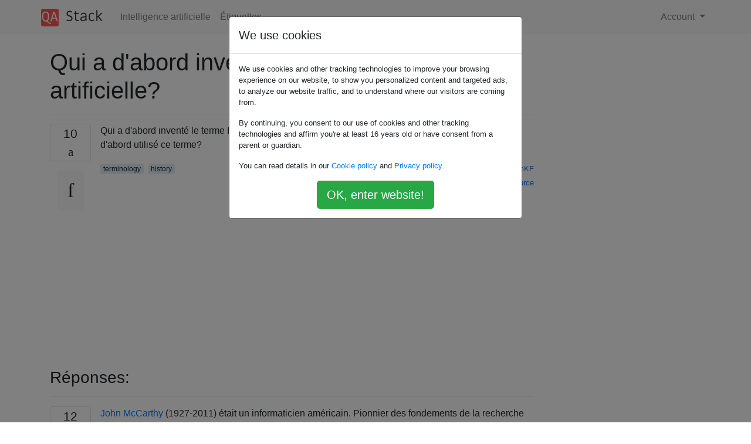

--- FILE ---
content_type: text/html; charset=utf-8
request_url: https://qastack.fr/ai/58/who-first-coined-the-term-artificial-intelligence
body_size: 12753
content:

<!doctype html>
<html lang="en">
<head>
  
  <!-- Global site tag (gtag.js) - Google Analytics -->
  <script async src="https://www.googletagmanager.com/gtag/js?id=UA-133560070-16"></script>
  <script>
    window.dataLayer = window.dataLayer || [];
    function gtag(){dataLayer.push(arguments);}
    gtag('js', new Date());
    gtag('config', 'UA-133560070-16');
  </script>
  

  <!-- Required meta tags -->
  <meta charset="utf-8">
  <meta name="viewport" content="width=device-width, initial-scale=1, shrink-to-fit=no">

  <link rel="stylesheet" href="https://qastack-assets.s3.eu-central-1.amazonaws.com/static/lib/bootstrap-4.4.1/css/bootstrap.min.css">
  <link rel="stylesheet" href="https://qastack-assets.s3.eu-central-1.amazonaws.com/static/css/custom.css" >
  <link rel="stylesheet" href="https://qastack-assets.s3.eu-central-1.amazonaws.com/static/icons/styles.css" >

  <title>Qui a d&#x27;abord inventé le terme Intelligence artificielle?</title>
  
  <link rel="canonical" href="https://qastack.fr/ai/58/who-first-coined-the-term-artificial-intelligence" />
  <meta name="description" content="[Solution trouvée!] John McCarthy (1927-2011) était un informaticien américain. Pionnier des fondements de la recherche en intelligence artificielle,…"/>


  <link rel="apple-touch-icon" sizes="180x180" href="https://qastack-assets.s3.eu-central-1.amazonaws.com/static/favicon/apple-touch-icon.png">
  <link rel="icon" type="image/png" sizes="32x32" href="https://qastack-assets.s3.eu-central-1.amazonaws.com/static/favicon/favicon-32x32.png">
  <link rel="icon" type="image/png" sizes="16x16" href="https://qastack-assets.s3.eu-central-1.amazonaws.com/static/favicon/favicon-16x16.png">
  <link rel="manifest" href="https://qastack-assets.s3.eu-central-1.amazonaws.com/static/favicon/site.webmanifest">

  <script>var useGDPR = true;</script>

  
  <script async src="https://pagead2.googlesyndication.com/pagead/js/adsbygoogle.js"></script>
  <script>
    if(useGDPR) {
        (adsbygoogle = window.adsbygoogle || []).pauseAdRequests = 1;
        
    }
    (adsbygoogle = window.adsbygoogle || []).push({
        google_ad_client: "ca-pub-0985488874840506",
        enable_page_level_ads: true
    });
  </script>
</head>
<body>
<nav class="navbar navbar-expand navbar-light bg-light">
  <div class="container">
    <a class="navbar-brand" href="/"><img src="https://qastack-assets.s3.eu-central-1.amazonaws.com/static/img/logo.png" height="30" alt="QA Stack"></a>
    <button class="navbar-toggler" type="button" data-toggle="collapse" data-target="#navbarSupportedContent"
            aria-controls="navbarSupportedContent" aria-expanded="false" aria-label="Toggle navigation">
      <span class="navbar-toggler-icon"></span>
    </button>

    <div class="collapse navbar-collapse" id="navbarSupportedContent">
      <ul class="navbar-nav mr-auto">
        
          <li class="nav-item">
            <a class="nav-link" href="/ai/">Intelligence artificielle</a>
          </li>
          <li class="nav-item">
            <a class="nav-link" href="/ai/tags/">Étiquettes</a>
          </li>
        
      </ul>
      
      <ul class="navbar-nav">
        <li class="nav-item dropdown">
          
            <a class="nav-link dropdown-toggle" href="#" id="authDropdown" role="button" data-toggle="dropdown" aria-haspopup="true" aria-expanded="false">
              Account
            </a>
            <div class="dropdown-menu dropdown-menu-right" aria-labelledby="authDropdown">
              <a class="dropdown-item" href="/accounts/login/?next=/">Connexion</a>
              <a class="dropdown-item" href="/accounts/signup/?next=/ai/58/who-first-coined-the-term-artificial-intelligence">Inscription</a>
            </div>
          
        </li>
      </ul>
    </div>
  </div>
</nav>
<section class="container mt-4">
  
  
  <div class="row">
    <div class="col-md-9">

      <h1 data-id="5e9c3b18c95169586531727a">Qui a d&#x27;abord inventé le terme Intelligence artificielle?</h1>
      <hr>

      <article class="media">
        <div class="text-center pr-3">
          <div class="mb-3">
            <div class="votes-count border rounded" title="votes">
              10 <br>
              <span class="icon-thumbs-up"></span>
            </div>
          </div>
          <a data-trans-code="question" class="translate-control btn btn-outline btn-light btn-lg" title="Changer de langue"><span class="icon-translate"></span></a>
        </div>
        <div class="media-body">
          <div class="stack-block" data-trans-dest="question">
            <p>Qui a d'abord inventé le terme Intelligence artificielle? Y a-t-il un document de recherche publié qui a d'abord utilisé ce terme?</p>
          </div>
          <div class="row">
            <div class="col-md-6">
              
                <span class="tags">
                  
                    <a href="/ai/tagged/terminology/" class="badge badge-warning">terminology</a>&nbsp;
                  
                    <a href="/ai/tagged/history/" class="badge badge-warning">history</a>&nbsp;
                  
                </span>
              
            </div>
            <div class="col-md-6 text-right">
              
                <small class="text-muted font-weight-lighter">
                  &mdash;
                  <a href="https://ai.stackexchange.comhttps://ai.stackexchange.com/users/55/williamkf" rel="nofollow noopener noreferrer" target="_blank">
                    WilliamKF
                  </a>
                   <br>
                  <a href="https://ai.stackexchange.com/ai/58/who-first-coined-the-term-artificial-intelligence"  rel="nofollow noopener noreferrer" target="_blank">
                    <span class="icon-new-window"></span> source
                  </a>
                </small>
              
            </div>
          </div>

          <script async src="https://pagead2.googlesyndication.com/pagead/js/adsbygoogle.js"></script>
<ins class="adsbygoogle"
     style="display:block; text-align:center;"
     data-ad-layout="in-article"
     data-ad-format="fluid"
     data-ad-client="ca-pub-0985488874840506"
     data-ad-slot="6265911322"></ins>
<script>
     (adsbygoogle = window.adsbygoogle || []).push({});
</script>

          
        </div>
      </article>

      
        <p class="h3 mt-4">Réponses:</p>
        
          <hr>
          <article class="media">
            <div class="text-center pr-3">
              <div class="mb-3">
                <div class="votes-count border rounded" title="votes">
                  12 <br>
                  <span class="icon-thumbs-up"></span>
                </div>
              </div>
              <a data-trans-code="answer-66" class="translate-control btn btn-outline btn-light btn-lg" title="Changer de langue"><span class="icon-translate"></span></a>
            </div>
            <div class="media-body">
              <div data-trans-dest="answer-66" class="stack-block">
                <p><a rel="nofollow noreferrer" target="_blank" href="https://en.wikipedia.org/wiki/John_McCarthy_(computer_scientist))">John McCarthy</a> (1927-2011) était un informaticien américain. Pionnier des fondements de la recherche en intelligence artificielle, <strong>il a inventé le terme «intelligence artificielle»</strong> . Il a été l'un des créateurs du langage de programmation Lisp (original), qui a été très impliqué dans les premières recherches sur l'IA dans les années 1960 et 1970.</p>

<p>Il a inventé le terme en 1955 et organisé la première conférence sur l'intelligence artificielle en 1956, tout en travaillant comme professeur de mathématiques à Dartmouth. Il a fondé les laboratoires d'IA du MIT et de Stanford.</p>

<p>Il est responsable du développement de plusieurs autres concepts importants dans l'informatique grand public d'aujourd'hui. À savoir, il a développé la <a rel="nofollow noreferrer" target="_blank" href="https://en.wikipedia.org/wiki/Garbage_collection_(computer_science)">collecte des ordures</a> (utilisée par un interprète Lisp) et conçu les premiers <a rel="nofollow noreferrer" target="_blank" href="https://en.wikipedia.org/wiki/Time-sharing">systèmes de temps partagé</a> .</p>

<p>En passant, McCarthy a prédit que la création d'une machine vraiment intelligente nécessiterait <a rel="nofollow noreferrer" target="_blank" href="https://www.nytimes.com/2011/10/26/science/26mccarthy.html"><em>1,8 Einsteins et un dixième des ressources du projet Manhattan</em></a></p>
              </div>
              <div class="row">
                <div class="col-md-6">
                  
                </div>
                <div class="col-md-6 text-right">
                  
                    <small class="text-muted font-weight-lighter">
                      &mdash;
                      <a href="https://ai.stackexchange.com/users/71/3442" rel="nofollow noopener noreferrer" target="_blank">3442</a>
                      <br>
                      <a href="https://ai.stackexchange.com/ai/58/who-first-coined-the-term-artificial-intelligence/66#66" rel="nofollow noopener noreferrer" target="_blank">
                        <span class="icon-new-window"></span> source
                      </a>
                    </small>
                  
                </div>
              </div>
              
            </div>
          </article>
        
      

    </div>
    <div class="col-md-3">
      <div id="similar-questions" data-id="5e9c3b18c95169586531727a">

      </div>
      <script async src="https://pagead2.googlesyndication.com/pagead/js/adsbygoogle.js"></script>
<ins class="adsbygoogle"
     style="display:block"
     data-ad-client="ca-pub-0985488874840506"
     data-ad-slot="2153477748"
     data-ad-format="auto"
     data-full-width-responsive="true"></ins>
<script>
     (adsbygoogle = window.adsbygoogle || []).push({});
</script>
    </div>
  </div>

</section>


<div class="modal fade" id="cookies-consent" data-backdrop="static" tabindex="-1" role="dialog" aria-hidden="true">
  <div class="modal-dialog" role="document">
    <div class="modal-content">
      <div class="modal-header">
        <h5 class="modal-title">We use cookies</h5>
      </div>
      <div class="modal-body">
        <p class="small">
          
          
            We use cookies and other tracking technologies to improve your browsing experience on our website,
            to show you personalized content and targeted ads, to analyze our website traffic,
            and to understand where our visitors are coming from.
          
        </p>
        <p class="small">
          
          
            By continuing, you consent to our use of cookies and other tracking technologies and
            affirm you're at least 16 years old or have consent from a parent or guardian.
          
        </p>
        <p class="small">
          
          
            You can read details in our
            <a href='/legal/cookies-policy.html' target='_blank' rel="nofollow">Cookie policy</a> and
            <a href='/legal/privacy-policy.html' target='_blank' rel="nofollow">Privacy policy</a>.
          
        </p>
        <div class="text-center ">
          <button type="button" class="btn btn-success btn-lg" id="cookies-accept">OK, enter website!</button>
        </div>
      </div>
    </div>
  </div>
</div>


<section class="bg-light py-3 mt-5">
  <div class="container">
    <div class="row">
      <div class="col-md-6 text-muted font-weight-lighter">
        <small>
          
          
            En utilisant notre site, vous reconnaissez avoir lu et compris notre <a href='/legal/cookies-policy.html' target='_blank' rel='nofollow'>politique liée aux cookies</a> et notre <a href='/legal/privacy-policy.html' target='_blank' rel='nofollow'>politique de confidentialité</a>.
          
        </small>
      </div>
      <div class="col-md-6 text-muted text-right font-weight-lighter">
        <small>
          Licensed under <a href="https://creativecommons.org/licenses/by-sa/3.0/" target="_blank">cc by-sa 3.0</a>
          with attribution required.
          
        </small>
      </div>
    </div>
  </div>
</section>

<script type="text/javascript" src="https://qastack-assets.s3.eu-central-1.amazonaws.com/static/lib/jquery-3.5.0.min.js"></script>
<script type="text/javascript" src="https://qastack-assets.s3.eu-central-1.amazonaws.com/static/lib/jquery.jscroll.min.js"></script>
<script type="text/javascript" src="https://qastack-assets.s3.eu-central-1.amazonaws.com/static/lib/bootstrap-4.4.1/js/bootstrap.bundle.min.js"></script>
<script type="text/javascript" src="https://qastack-assets.s3.eu-central-1.amazonaws.com/static/webpack/front.js"></script>

</body>
</html>